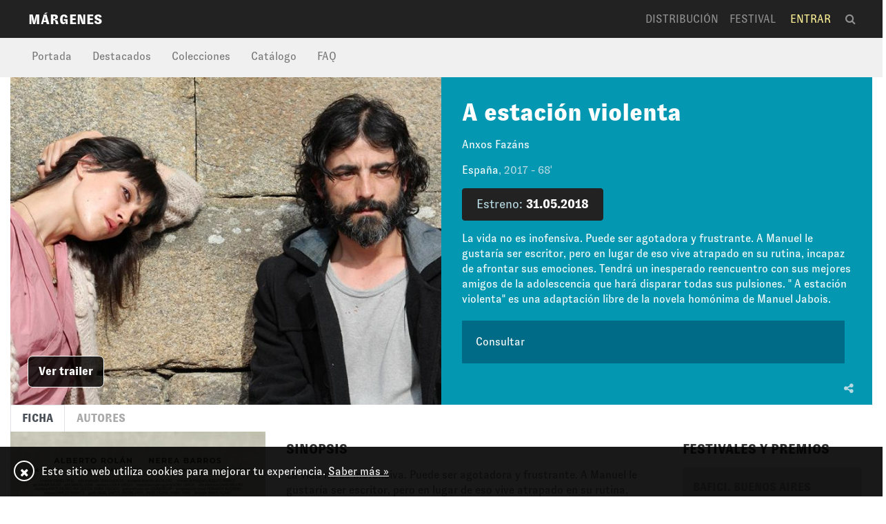

--- FILE ---
content_type: text/html;charset=utf-8
request_url: https://www.margenes.org/es/pelicula/5b068db94fdd059879e164ba
body_size: 23556
content:
<!DOCTYPE html> 
<html>
    <head data-cast-api-enabled="true"> 
        
    <meta name="text/html" content="text/html;" http-equiv="content-type" charset="utf-8">
    <meta name="viewport" content="width=device-width, initial-scale=1, shrink-to-fit=no">
    <title>M&#225;rgenes - Festival M&#225;rgenes</title>
<meta name="rights" content="M&#225;rgenes" />
<meta name="title" content="M&#225;rgenes - Festival M&#225;rgenes" />
<meta property="og:url" content="https://www.margenes.org/es/pelicula/5b068db94fdd059879e164ba" />
<meta property="og:title"
content="M&#225;rgenes - Festival M&#225;rgenes" />
<meta property="og:type" content="website" />
<meta property="og:description"
content="M&#225;rgenes - Festival M&#225;rgenes - Cine al margen" />

<meta name="description"
content="M&#225;rgenes - Festival M&#225;rgenes - Cine al margen" />

<meta name="generator" content="Rightmos - Margenes" />

<script type="application/ld+json">
{
  "@context": "http://schema.org",
  "@type": "website",
  "id": "margenes",
  "name": "M&#225;rgenes - Festival M&#225;rgenes",
  "url": "https://www.margenes.org/es/pelicula/5b068db94fdd059879e164ba", 
  "description": "M&#225;rgenes - Festival M&#225;rgenes - Cine al margen",
  "image": [
    ""
   ] 
}
</script>
    <script src="/static/scripts/popper/js/popper.min.js"></script>
	<script src="https://code.jquery.com/jquery-3.5.0.min.js"></script>
	<script src="//cdn.jsdelivr.net/npm/bootstrap@4.6.2/dist/js/bootstrap.min.js"></script>
    <link rel="stylesheet" type="text/css" href="//cdn.jsdelivr.net/npm/bootstrap@4.6.2/dist/css/bootstrap.min.css" />
	<script src="/static/scripts/OwlCarousel2-2.3.4/owl.carousel.min.js"></script> 
	
    <script src="/static/scripts/base.js"></script>
    <link rel="stylesheet" type="text/css" href="/static/fonts/font-awesome-4.7.0/css/font-awesome.min.css?version=x" />
    <link rel="stylesheet" type="text/css" href="/static/scripts/OwlCarousel2-2.3.4/assets/owl.carousel.min.css" />
    <link rel="icon" type="image/png" href="/static/images/favicon.ico"/>
    
      
    <link rel="stylesheet" type="text/css" href="/static/css/style4.css?version=5" />   

    </head>
    <body class="bg-grey">
        
<nav id="main-menu" class="navbar fixed-top navbar-expand-lg nav-inverse navbar-dark nav-bg-dark"
role="navigation">
	<div class="container">
		
			
				
				<a class="navbar-brand" href="https://www.margenes.org/es/"><strong>MÁRGENES</strong></a>
				<button class="navbar-toggler" type="button" data-toggle="collapse" data-target="#main-navbar-collapse" aria-controls="main-navbar-collapse" aria-expanded="false" aria-label="Toggle navigation">
          <span class="navbar-toggler-icon"></span>
        </button>
					
			

			<div class="collapse navbar-collapse" id="main-navbar-collapse">
				<ul class="navbar-nav ml-auto">
					<li
class="nav-item menu-item ">
						<a class="nav-link"
href="https://www.margenes.org/es/distribucion/">Distribución</a>
					</li>
					<li class="nav-item  menu-item ">
						<a class="nav-link" href="https://www.margenes.org/es/festival/index.html">Festival</a>
					</li> <li class="nav-item menu-item login"><a class="nav-link" href="https://www.margenes.org/es/auth/login">Entrar</a></li>
					<li class="nav-item menu-item search">
					<a href="https://www.margenes.org/es/buscar" class="nav-link"><i class="fa fa-search"></i></a>
					</li>
				</ul>
			</div>
		
	</div>
</nav>        <div id="content" class="page single film">
	<div id="context-menu" ><div class="container">
	<nav class="navbar navbar-expand-lg  navbar-light">
		<ul class="nav mr-auto">
			<li class="nav-item menu-item  "> 
				<a href="/" class="nav-link ">Portada</a>
			</li>
			<li class="nav-item menu-item  "> 
				<a href="/coleccion/destacados" class="nav-link ">Destacados</a>
			</li>
			<li class="nav-item menu-item  "> 
				<a href="/coleccion/" class="nav-link ">Colecciones</a>
			</li>
			<li class="nav-item menu-item  "> 
				<a href="/es/catalogo/" class="nav-link ">Cat&#225;logo</a>
			</li>
			<li class="nav-item menu-item  ">
				<a href="https://www.margenes.org/es/faqs.html" class="nav-link">FAQ</a> 
			</li>
		</ul>
	</nav>
</div></div>

	<div class="first">
		<div class="container">
			<div class="row-content item-list clearfix ">
				<div class="single-item col-xs-12 bg-white">
					<div
class="item-block horizontal full fixed-height clearfix bg-corporate">
						<div id="item_img" class="item-img col-lg-6"
style="background-image: url(https://www.margenes.org/rest/api/image/5b0692d24fdd059879e164d5?a_tk=eyJhbGciOiJBMTI4S1ciLCJlbmMiOiJBMTI4Q0JDLUhTMjU2In0.z53n_cP8MvANoSEdRxidYoa_TrVKnbWvcSjuJYevMgRDjQl3zjAGUQ.WUpJH53dO7GoybPK8x48lg.NujvSqS53KSUtAtLzRcEz8EUyJaB881WoPb_dRqoHYI.hHsbhWHUiR6e5kuLp7GkKQ&amp;dimensions=800x600">
							<button
class="btn btn-default btn-play icon-left rounded-medium clearfix see-trailer"
type="button">
								<div class="btn-text pull-left">
									<strong>Ver trailer</strong>
								</div>
							</button>
						</div>

						<div id="item_video" class="item-video col-lg-6"
style="display: none">
							<video id="player"
class="video-js vjs-default-skin vjs-16-9 vjs-big-play-centered"
crossorigin="anonymous"></video>
						</div>
						<div class="item-content col-lg-6">
							<div class="item-data">
								<div class="data title">
									<a href="#"><h2>
											<strong>A estaci&#243;n violenta</strong>
										</h2></a>
								</div>
								<div class="data author">
									<a href="#">Anxos Faz&#225;ns</a>
								</div>
								<div class="data extra-data"
>
									<a>Espa&#241;a</a>, 2017 -
									68'
								</div>
								<div class="data extra-data"
>									
									<div class="premiere-date rounded-small"> Estreno: <span class="date"><strong>31.05.2018</strong></span></div>
								</div>
								<div class=" clearfix">									
									<div class="pricing pull-left description">
										La vida no es inofensiva. Puede ser agotadora y frustrante. A Manuel le gustaría ser escritor, pero en lugar de eso vive atrapado en su rutina, incapaz de afrontar sus emociones. Tendrá un inesperado reencuentro con sus mejores amigos de la adolescencia que hará disparar todas sus pulsiones. " A estación violenta" es una adaptación libre de la novela homónima de Manuel Jabois.
									</div>
								</div>
								
<div class="watchnow clearfix"
>
	<div class="pricing pull-left">Consultar</div>
</div>


								
							</div>
							<div class="item-footer clearfix">
								<div class="data pull-left">
								</div>
								<div class="actions pull-right">
								
									<a href="#" class="share bg-corporate" data-placement="top" data-toggle="popover" data-popover-content="#page_5b068db94fdd059879e164ba" ><i class="fa fa-share-alt" title="Compartir"></i></a>



<div id="page_5b068db94fdd059879e164ba" style="display:none;">
    <div class="popover-heading">Compartir</div>
    <div class="popover-body">
    <div class="share-buttons ">
	<a href="https://www.facebook.com/sharer.php?display=page&u=http://www.margenes.org/es/pelicula/5b068db94fdd059879e164ba&redirect_uri=http://www.margenes.org/es/pelicula/5b068db94fdd059879e164ba" target="blank" title="Compartir en Facebook"><i class="fa fa-facebook">
	</i></a>
	&nbsp;
	<a href="https://twitter.com/intent/tweet?url=http://www.margenes.org/es/pelicula/5b068db94fdd059879e164ba&text=A estaci&#243;n violenta&via=www.margenes.org" target="blank" title="Compartir en Twitter"><i class="fa fa-twitter"></i></a>
	&nbsp;
	<a href="http://pinterest.com/pin/create/button/?url=http://www.margenes.org/es/pelicula/5b068db94fdd059879e164ba&description=A estaci&#243;n violenta" target="blank" title="Compartir en Pinterest"><i class="fa fa-pinterest"></i></a>
	&nbsp;
	<a href="mailto:?subject=A estaci&#243;n violenta&body=http://www.margenes.org/es/pelicula/5b068db94fdd059879e164ba" target="blank" title="Compartir por correo electr&#243;nico"><i class="fa fa-envelope"></i></a>
	
	
	</div> </div>
</div>



<script>

$(function(){
    
    $("[data-toggle=popover]").popover({
        html : true,
        content: function() {
        	
            var content = $(this).attr("data-popover-content");
            return $(content).children(".popover-body").html();
        },
        title: function() {
            var title = $(this).attr("data-popover-content");
            return $(title).children(".popover-heading").html();
        }
    });
    
});

</script>	
									

	
								
								</div>
							</div>
						</div>
					</div>
				</div>
			</div>
		</div>
	
	</div>
	
<div class="tab-wrapper">
	<div class="container">
		<div class="tabs ">
			<ul class="nav nav-tabs">
				<li class="nav-item"><a href="#dossier" class="nav-link active" data-toggle="tab"><strong>Ficha</strong></a></li>
				<li class="nav-item"><a href="#author" class="nav-link" data-toggle="tab"><strong>Autores</strong></a></li>
			</ul>
		</div>
	</div>
</div>
<div class="tab-content ">
	<div id="dossier" class="tab-pane fade show active">
		<div class="container">
			<div class="bg-white">

				<div class="row">
					<div class="col-md-9">
						<div class="row p-0">
							<div class="info-block col-lg-5">
								<img class="img-fluid" src="https://www.margenes.org/rest/api/image/0a894768a9e44fd49e333d23685eae29?a_tk=eyJhbGciOiJBMTI4S1ciLCJlbmMiOiJBMTI4Q0JDLUhTMjU2In0.XU-RqF8vLLoLs5vt0luMDljKKAIBpKMZNaciS85BjIFKU8l9iGzPBg.50jVDGdcwI0LJw9cUxHYSg.rxUL7Xva3VaLDQqzJNk2NrBHhVrKWIXi3JOoU56TGawKbg-mhoV7bDHNgp-xVqay.IjD76Tvygpj1ELswl6Ykfg&amp;dimensions=600x800" alt="" />
							</div>
							<div class="info-block col-lg-7">
								<div class="info-block">
									<div class="block-header">
										<div class="title">
											<h4>
												<strong>Sinopsis</strong>
											</h4>
										</div>
									</div>
									<div class="block-content text  user-content">La vida no es inofensiva. Puede ser agotadora y frustrante. A Manuel le gustaría ser escritor, pero en lugar de eso vive atrapado en su rutina, incapaz de afrontar sus emociones. Tendrá un inesperado reencuentro con sus mejores amigos de la adolescencia que hará disparar todas sus pulsiones. " A estación violenta" es una adaptación libre de la novela homónima de Manuel Jabois.
<div>
 <br>
</div></div>
								</div>

								<div class="info-block data-sheet">
									<!-- Init Credits -->
									<div class="block-header">
										<div class="title">
											<h4>
												<strong>Ficha técnica</strong>
											</h4>
										</div>
									</div>
									<div class="block-content list">
										
										<div class="data clearfix">
											<span class="data-label">Estreno:</span>
											<span class="date">31.05.2018</span>
										</div>
										<div class="data clearfix">
											<span class="data-label ">Direcci&#243;n:</span>
											<span class="data-value data-value-multiple">
												<span>Anxos Faz&#225;ns</span>
											</span>
										</div>
										<div class="data clearfix">
											<span class="data-label">Guion:</span>
											<span class="data-value  data-value-multiple">
												<span>Anxos Faz&#225;ns</span>
												<span>&#193;ngel Santos </span>
												<span>Xacobe Casas</span>
												<span>Daniel Froiz</span>
											</span>
										</div>
										<div class="data clearfix">
											<span class="data-label">Producci&#243;n:</span>
											<span class="data-value  data-value-multiple">
												<span>Daniel Froiz</span>
											</span>
										</div>
										<div class="data clearfix">
											<span class="data-label">Edici&#243;n:</span>
											<span class="data-value  data-value-multiple">
												<span>Anxos Faz&#225;ns</span>
												<span>iria silvosa</span>
												<span>Diana Toucedo</span>
											</span>
										</div>
										<div class="data clearfix">
											<span class="data-label">Fotograf&#237;a:</span>
											<span class="data-value  data-value-multiple">
												<span>Alberte Branco</span>
											</span>
										</div>
										<div class="data clearfix">
											<span class="data-label">Reparto:</span>
											<span class="data-value  data-value-multiple">
												<span> Xiana Arias</span>
												<span> Xos&#233; Barato</span>
												<span> Nerea Barros</span>
												<span> Laura Lamontagne</span>
												<span>Alberto Rol&#225;n</span>
											</span>
										</div>


									</div>
								</div>

							</div>
						</div>
					</div>
					<div class="col-md-3">
						<div class="info-block col-md-12">
							<div class="block-header">
								<div class="title">
									<h4>
										<strong>Festivales y Premios</strong>
									</h4>
								</div>
							</div>
														<div class="block-content">
								<div class="award rounded-small clearfix">
																		<div class="data pull-left">
										<div class="award-title">
											<strong> </strong><strong>BAFICI. Buenos Aires Festival Internacional de Cine Independiente  </strong> <span>&nbsp;2018</span>
										</div>
									</div>
								</div>
								<div class="award rounded-small clearfix">
																		<div class="data pull-left">
										<div class="award-title">
											<strong> </strong><strong>Festival de Cine Europeo de Sevilla </strong> <span>&nbsp;2018</span>
										</div>
									</div>
								</div>
								<div class="award rounded-small clearfix">
																		<div class="data pull-left">
										<div class="award-title">
											<strong> </strong><strong>D'A Film Festival de Barcelona  </strong> <span>&nbsp;2018</span>
										</div>
									</div>
								</div>
							</div>
						</div>
					</div>
				</div>
			</div>
		</div>

	</div>
	<div id="author" class="tab-pane fade">
		<div class="container">
			<div class="bg-white">
				<div class="item-list clearfix">
					<div class="item single-item author-data">
						<img class="img-thumbnail" src="https://www.margenes.org/rest/api/image/5b068b674fdd059879e164b2?a_tk=eyJhbGciOiJBMTI4S1ciLCJlbmMiOiJBMTI4Q0JDLUhTMjU2In0.P__yBOLf3fn690MyDbzlIqXoy2hRlxaL15orzIdN3YSpjobgxAnURQ.1CckHmtYDyel_2DhucYNng.O0IZf24I4DhPl5GERa_hkxwvmIeOf40WgeakadkOVzY.YmQwK0VjxkrZbABmdy8bXA">
						<div class="item-data">
							<div class="data title">
								<h2>Anxos Faz&#225;ns</h2>
							</div>
							<div class="data text  user-content">(Pontevedra, 1992). Graduada en Comunicación Audiovisual por la UVigo, posteriormente estudia el Máster de Dirección de Cine en ESCAC. Durante su aprendizaje desarrolla la webserie “Fame”, ganadora del Premio a Mejor Webserie en Lengua Gallega en el Festival de Contenidos Digitales Carballo Interplay 2015 y finalista de los Premios Mestre Mateo 2015. Formó parte del equipo de dirección de “Las Altas Presiones”, de Ángel Santos. realización de los cortometrajes. Ha dirigido los cortometrajes “Direcciones” y “Nacer en Septiembre”, realizados con la ESCAC y ambos estrenados en el Festival de Cans. Más tarde llegará el cortometraje “Area” actualmente en su fase de distribución (Festival de Cans, Taratsa IFF, Zinebi).<br><br>Anxos combina su trabajo como directora con el de ayudante de dirección y script en diferentes proyectos como “Blue Rai”, de Pedro B. Abreu, o “Lurna”, de Nani Matos. “A Estación Violenta”, una adaptación de la novela homónima de Manuel Jabois, es su primer largometraje como directora y guionista.</div>
						</div>
						<div class="item-footer clearfix">
							<div class="actions pull-right"></div>
						</div>
					</div>
				</div>
			</div>
		</div>



	</div>
</div>



<div class="row">
	<div class="container"></div>
</div>

</div>
		<div class=" bg-corporate">
<div id="newsletter" class=" text-center container">
	<form action="https://margenes.us6.list-manage.com/subscribe/post?u=597b3e2f3f2bc86475bf2c16d&amp;id=bce4e56b8f" method="post" target="_blank">

		<section class="container">
			<div class=" align-items-md-center row">
				<div class="newsletter-block col-md-12">
					<div class="newsletter-header">
						<div class="title">
							<h2>Suscríbete al newsletter</h2>
						</div>
					</div>
					<div class="text">Recibirás en tu correo todos los estrenos y noticias</div>
					<div class="newsletter-form">
						<div class="form-fields" style="width: 100%;">
							<input type="email" class="form-control" name="EMAIL" placeholder="Tu Email...">
						</div>
						<input type="hidden" name="b_597b3e2f3f2bc86475bf2c16d_bce4e56b8f" tabindex="-1" value="">
						<div class="checkbox">
							<label> <input type="checkbox" name="checkCondition" value=""> <span class="checkbox-text">Por favor, lee nuestra <a target="_blank" href="https://www.margenes.org/politica-de-privacidad.html" title="Privacy Policy" style="text-decoration: underline;">política de privacidad</a>. Al hacer clic aceptas que te enviemos nuestro newsletter</span>
							</label>
						</div>
						<button type="submit" class="btn btn-default bg-corporate">suscribirme</button>


					</div>
				</div>

			</div>
		</section>

	</form>
</div>
</div>
		<div class="bg-black"><div id="corporate" class="bg-dark-grey">
	<div class="container">
		<div class="row">
			<div class="corporate-block col-md-6 col-xs-12">
				<div class="row">
					<div class="row-header col-md-12">
						<div class="title">
							<h2>Sobre márgenes</h2>
						</div>
						<div class="text">
						Márgenes es un espacio de exhibición y distribución de cine independiente y de marcado carácter autoral e innovador. Un proyecto poliédrico que incluye el Festival Internacional de Cine de Madrid, el laboratorio de desarrollo MÁRGENES/WORK, la distribuidora Márgenes Distribución y nuestra plataforma VOD.</div>
						<a href="mailto:info@margenes.org" class="btn btn-primary">saber más</a>
					</div>
				</div>
			</div>
			<div class="corporate-block contact-block col-md-6 col-xs-12">
				<div class="row">
					<div class="title col-md-12">
						<h2>Contáctanos</h2>
					</div>
					<div class="corp-data col-md-6">
						<h4>España</h4>
						<div class="data">Plaza de Callao, 1 - 28013 Madrid</div>
						<div class="data">+34 915 238 295</div>
						<div class="data">
							<a href="mailto:info@margenes.org">info@margenes.org</a>
						</div>
						<div class="data">
							<a href="mailto:annamaria@margenes.org">annamaria@margenes.org</a>
						</div>
						<div class="data">
							<a href="mailto:pablo@margenes.org">pablo@margenes.org</a>
						</div>
					</div>
					<div class="corp-data col-md-6">
					</div>
				</div>
			</div>
		</div>
	</div>
</div>
<div id="footer" class="bg-black container">
	<div class="row">
		<div class="footer-block col-md-6">
			<div class="footer-top">
				<a href="#" class="footer-brand"><img src="/static/images/nAlf84Qg.png" class="footer-brand-image" height="auto" border="0" /></a>
				<span class="social-networks">
					<a class="network facebook " href="https://www.facebook.com/margenescine/" title="Síguenos en Facebook"><i class="fa fa-facebook"></i></a> <a class="network twitter "
href="https://twitter.com/MargenesOnline" title="Síguenos en Twitter"><i class="fa fa-twitter"></i></a> <a class="network vimeo " href="https://vimeo.com/margenescine" title="Síguenos en Vimeo"><i
class="fa fa-vimeo"></i></a> <a class="network youtube " href="https://www.youtube.com/user/festivalmargenes?feature=watch" title="Síguenos en Youtube"><i class="fa fa-youtube-play"></i></a> <a
class="network instagram " href="https://www.instagram.com/margenes_cine/" title="Síguenos en Instagram"><i class="fa fa-instagram"></i></a>
				</span>
			</div>
			<div class="text">
				©2021 Márgenes / <a href="https://www.margenes.org/es/uso-de-cookies.html">Uso de cookies</a> / <a href="https://www.margenes.org/es/politica-de-privacidad.html">Aviso legal y Política de privacidad</a>
				 / <a href="https://www.margenes.org/es/transparencia.html">Transparencia</a>
			</div>
		</div>
		<div class="footer-block col-md-6">
			<div class="row">
				<div class="logo col-md-6">
					<div class="logo-label">ORGANIZA</div>
					<div class="logo-img">
						<a href="http://www.river-lab.com/" title="River Lab"><img src="/static/images/RIVERLAB_logo.png" width="auto" height="60" border="0" /></a>
					</div>
					<div class="logo-description">Productora de eventos culturales y distribución cinematográfica</div>
				</div>
				<div class="logo col-md-6">
					<div class="logo-label">&nbsp;</div>
					<div class="logo-img">
						<a href="http://www.cineenruta.com/" title="Cine en Ruta"><img src="/static/images/CineEnRuta_bn.png" width="auto" height="60" border="0" /></a>
					</div>
					<div class="logo-description">Red alternativa de exhibición</div>
				</div>
			</div>

		</div>
	</div>
	<script>
  (function(i,s,o,g,r,a,m){i['GoogleAnalyticsObject']=r;i[r]=i[r]||function(){
  (i[r].q=i[r].q||[]).push(arguments)},i[r].l=1*new Date();a=s.createElement(o),
  m=s.getElementsByTagName(o)[0];a.async=1;a.src=g;m.parentNode.insertBefore(a,m)
  })(window,document,'script','https://www.google-analytics.com/analytics.js','ga');

  ga('create', 'UA-37172358-2', 'auto');
  ga('send', 'pageview');

</script>
</div></div>
		<div id="injection_script">
	<link rel="stylesheet" href="/static/scripts/video/video-js.css" />
	<script src="https://vjs.zencdn.net/5.19.2/video.min.js"></script>

	<script src="/static/scripts/video/videojs-brand.min.js"></script>
	<script src="https://cdnjs.cloudflare.com/ajax/libs/videojs-youtube/2.4.0/Youtube.min.js"></script>


	<script>
		
			var player = videojs('player', {
				preload: "none",
				controls : true,				
				techOrder: ['html5','youtube'],
				vimeo : {
					"ytControls" : 2
				}
			});
			player.brand({
				image: "/static/scripts/video/m.png",
				title : "márgenes",
				destination : "http://www.margenes.org",
				destinationTarget : "_top"
			});
			player.src({src : "https://youtube.com/watch?v=watch?v=bZyoaXLNXH8", type : 'video/youtube'});
			
			player.preload("none"); 
			
		</script>
	<script>
			$(document).ready(function(){
    		$(".see-trailer").click(function(e){
    			$("#item_img").css("display","none");
    			$("#item_video").css("display","block");
        		player.play();
    			e.preventDefault();
    		});    
			});
	</script>
</div>
		
<div class="cookies">
	<div class="btn-close pull-left" >
		<a id="setCookies" href="#" ><i class="fa fa-times"></i></a>
	</div>
	<div class="text pull-left">
		Este sitio web utiliza cookies para mejorar tu experiencia. <a
href="https://www.margenes.org/es/uso-de-cookies.html">Saber más »</a>
	</div>
	<script type="text/javascript" src="//cdnjs.cloudflare.com/ajax/libs/jquery-cookie/1.4.1/jquery.cookie.min.js"></script>
	<script>
		$(document).ready(function(){
			$("#setCookies").click(function(e){
    			$(".cookies").css("display","none");    		
    			e.preventDefault();
    		}); 
			if ($.cookie('cookiesDirective') == null ) {
		    	$.cookie('cookiesDirective', 'margenesAccepted', { expires: 365 });
		    }
		});
		 
	</script>
</div>


		
    </body>
</html>

--- FILE ---
content_type: text/css
request_url: https://www.margenes.org/static/css/style4.css?version=5
body_size: 64527
content:

/* ++++++++++++++++++++++++++++++ FONTS ++++++++++++++++++++++++++++++ */


/* ++++++++++++++++++++++++++++++ FONTS ++++++++++++++++++++++++++++++ */

@font-face { font-family:'GT-Zirkon';
    src: url('../fonts/GTZirkon/GT-Zirkon-Regular.woff2') format('woff2'),
         url('../fonts/GTZirkon/GT-Zirkon-Regular.woff') format('woff'),
         url('../fonts/GTZirkon/GT-Zirkon-Regular.ttf') format('truetype');
    font-weight:400; font-style:normal; }
@font-face { font-family:'GT-Zirkon-bold';
    src: url('../fonts/GTZirkon/GT-Zirkon-Black.woff2') format('woff2'),
         url('../fonts/GTZirkon/GT-Zirkon-Black.woff') format('woff'),
         url('../fonts/GTZirkon/GT-Zirkon-Black.ttf') format('truetype');
    font-weight:400; font-style:normal; }

/* ++++++++++++++++++++++++++++++ COMMON ++++++++++++++++++++++++++++++ */


/* ++++++++++++++++++++++++++++++ COMMON ++++++++++++++++++++++++++++++ */

body { overflow-x:hidden; font-family:'GT-Zirkon', Arial, Helvetica, sans-serif; font-size:16px; line-height:22px; color:#777; height:100vh;}
a, a:link, a:visited, a:active, a img { text-decoration:none; color:#0397b1; }
a, a:link, a:visited, a:active, a img, .btn, .smooth { -webkit-transition:all 0.2s linear; -moz-transition:all 0.2s linear; -o-transition:all 0.2s linear; transition:all 0.2s linear; }
a:hover { text-decoration:none; color:#006b86; cursor:pointer; }
a:focus { outline:none; }
a:hover img { opacity:0.6; filter:alpha(opacity=60); }
strong { font-family:'GT-Zirkon-bold', Arial, Helvetica, sans-serif; font-weight:normal; }
ul, ol { list-style:none; margin:0; padding:0; }
p { margin:0; }
.h1, .h2, .h3, .h4, .h5, h1, h2, h3, h4, h5 { margin:0; color:#333; }
.h3, h3 { font-size:19px; }
.h4, h4, .h5, h5 { font-size:19px; }
.h4, h4 { text-transform:uppercase; }
h1, h2 {font-family:'GT-Zirkon-bold', Arial, Helvetica, sans-serif; font-weight:normal; }
section {
	padding:10px;
	max-width:100%;
	overflow:hidden;
}
img {
	max-width:100% !important;
/* 	height:auto; */
	overflow:hidden;
}
.clearfix:before, .clearfix:after { content:" "; display:table; }
.clearfix:after { clear:both; }
.clearfix { *zoom:1; }

#main-menu {
/* 	position:relative; */
height:55px;
}
#main-menu > div {
	position:relative;
}

.ellipsis { overflow:hidden; white-space:nowrap; text-overflow:ellipsis; text-align:left; }
.rounded-small { border-radius:4px; -ms-border-radius:4px; -moz-border-radius:4px; -webkit-border-radius:4px; -khtml-border-radius:4px; }
.rounded-medium { border-radius:7px; -ms-border-radius:7px; -moz-border-radius:7px; -webkit-border-radius:7px; -khtml-border-radius:7px; }

.bg-corporate { background-color:#0397b1; }
.bg-dark-grey { background-color:#282828; }
.bg-black { background-color:#000; }

.sidebar { padding:0; max-width:500px; margin:0 auto; }
.img-fluid {
    width: 100%;
}
.share-buttons {	
	margin-right:20px;
}
.share-buttons .fa {
	font-size:20px;
	margin:12px;
}
.row-header {
	padding-bottom:10px;
	padding-left:10px;
}
.row-header > .page-title h2 {
    padding: 15px;
/*     border-bottom: 1px solid #f0f0f0; */
}

.row .row-header .subtitle { margin-top:5px; margin-left:15px; margin-right:15px; }
.row .row-header .title.more { width:calc(100% - 105px); }
.row .row-header .actions { width:105px; }
.row .row-content { clear:both; }
.row .row-content.item-list { flex-wrap:wrap; padding:5px 5px; }

.sidebar .item { margin:0 -10px; }
.sidebar .photo-gallery .block-content { margin:0 -5px; }
.sidebar .photo-gallery .img { padding:0 5px 10px; }

.btn i, .btn span { vertical-align:middle; }
.btn i.fa-plus { margin-top:4px; }
.btn.icon-left i { margin-right:5px; }
.btn.icon-right i { margin-left:5px; }
.btn.full { width:100%; }
.btn-primary, a.btn-primary { background-color:#0397b1; border-color:#0397b1; color:#FFF; }
.btn-primary:hover, .btn-primary:focus { background-color:#006b86; border-color:#006b86; }
.btn-primary.active, .btn-primary:active,
.btn-primary.active.focus, .btn-primary.active:focus, .btn-primary.active:hover, .btn-primary:active:hover, .btn-primary.focus:active, .btn-primary:active:focus,
.open > .dropdown-toggle.btn, .open > .dropdown-toggle.btn.focus, .open > .dropdown-toggle.btn:focus, .open > .dropdown-toggle.btn:hover { background-color:#0397b1; border-color:#0397b1; color:#FFF; }
.btn-secondary { background-color:#EFEFEF; border-color:#EFEFEF; color:#AAA; }
.btn-secondary:hover, .btn-secondary:focus { background-color:#006b86; border-color:#006b86; color:#FFF; }
.btn-default {  border-color:#FFF; color:#FFF; }
.btn-default:hover, .btn-default:focus { background-color:#006b86; border-color:#006b86; color:#FFF; }
.btn-link { padding-left:0; padding-right:0; color:#0397b1; }
.btn-link i { font-size:8px; }
.btn-link:hover, .btn-link:focus { text-decoration:none; color:#006b86; }

.img-responsive { }
.img .caption { padding:10px 0; border-bottom:1px dotted #DDD; font-size:14px; line-height:1.2; color:#AAA; }
.img .caption .caption-icon { width:20px; padding-top:1px; color:#CCC; }
.img .caption .caption-text { width:calc(100% - 20px); }
.text { line-height:1.4em; }
.text p { margin-bottom:20px; }
.separator { display:block; width:100%; height:2px; background-color:#FFF; border-top:1px solid #D3D3D3; }
.toolbar { margin-bottom:15px; }

.share-bar { margin:30px 0 15px; border-top:1px dotted #DDD; border-bottom:1px dotted #DDD; color:#AAA; }
.share-bar .info { padding:9px 0; font-weight:bold;}
.share-bar .share-buttons { padding:7px 0; }
.share-bar .share-buttons a { display:inline-block; width:35px; padding:5px; text-align:center; color:#FFF; margin-left:2px; }
.share-bar .share-buttons a:first-child { margin-left:0; }
.share-bar .share-buttons a:hover { background-color:#0397b1; }

a.show-more { display:block; padding:20px; background-color:#dcdcdc; text-align:center; color:#AAA; }
a.show-more .text { font-size: 20px; padding-top: 8px; }
a.show-more i { font-size: 45px; }
a.show-more:hover { background-color:#0397b1; color:#FFF; }

.table-responsive { border:none!important; }
.table .icon { text-align:center; }
.table .icon .fa { line-height:1.4!important; }
.table .icon a { color:#999; }
.table .icon a:hover { color:#0397b1; }

.award { max-width:600px; background-color:#DDD; padding:15px; margin-bottom:10px; color:#999; }
.award .laurel { width:40px; margin-right:10px; }
.award .data { width:calc(100% - 50px); padding-top:3px; }
.award .award-title { text-transform:uppercase; margin-bottom:5px; }

.watchnow { background-color:#006b86; margin-top:20px; margin-right:10px; }
.watchnow .pricing { width:calc(100% - 200px); padding:20px; }
.watchnow .price { font-size:55px; line-height:45px; margin-bottom:4px; }
.watchnow .price.disabled { color:#0397b1; }
.watchnow .currency { font-size:30px; line-height:20px; }
.watchnow .watchnow-btn { display:block; position:relative; left:5px; top:5px; -ms-transform:rotate(3deg); -webkit-transform:rotate(3deg); transform:rotate(3deg); -webkit-backface-visibility:hidden; -webkit-transform-style:preserve-3d; border:1px solid transparent; font-size:14px;}
.watchnow .watchnow-btn:hover { -ms-transform:rotate(2deg); -webkit-transform:rotate(2deg); transform:rotate(2deg); }
.watchnow .watchnow-btn .action { position:relative; display:block; background-color:#aed81c; width:198px; padding:7px 23px; color:#FFF; }
.watchnow .watchnow-btn a.action:hover { color:#006b86; }
.watchnow .watchnow-btn .icon { width:55px; font-size:60px; }
.watchnow .watchnow-btn .txt { width:calc(100% - 55px); padding:7px; font-size:27px; line-height:23px; }
.watchnow .watchnow-btn .action .circles { width:0; height:0; overflow:visible; }
.watchnow .watchnow-btn .action .circle { display:block; width:20px; height:20px; position:absolute; top:50%; left:-10px; margin-top:-10px; background-color:#006b86; z-index:5; text-align:center; border-radius:50%; -ms-border-radius:50%; -moz-border-radius:50%; -webkit-border-radius:50%; -khtml-border-radius:50%; }
.watchnow .watchnow-btn .action .circle.right { right:-10px; left:inherit; background-color:#0397b1; }
.watchnow .watchnow-btn.buynow { -ms-transform:rotate(-2deg); -webkit-transform:rotate(-2deg); transform:rotate(-2deg);}
.watchnow .watchnow-btn.buynow .action { background-color:#ffa500; padding-top:5px; padding-bottom:10px; }
.watchnow .watchnow-btn.buynow .icon { width:25px; font-size:25px; padding-top:5px; }
.watchnow .watchnow-btn.buynow .txt { width:calc(100% - 25px); padding-left:3px; font-size:25px; }
.watchnow .watchnow-btn.buynow #paypal-button-container { clear:both; }
.watchnow .watchnow-btn.login { -ms-transform:rotate(-3deg); -webkit-transform:rotate(-3deg); transform:rotate(-3deg); }
.watchnow .watchnow-btn.login:hover { -ms-transform:rotate(0deg); -webkit-transform:rotate(0deg); transform:rotate(0deg); }
.watchnow .watchnow-btn.login .action { background-color:#ffc200; }
.watchnow .watchnow-btn.login .icon { width:50px; font-size:50px; padding-top:5px; }
.watchnow .watchnow-btn.login .txt { width:calc(100% - 50px); }
.watchnow .feat-message { clear:both; display:block; background-color:#222; padding:10px 20px; line-height:1.42857; }
.watchnow .feat-message i { margin-right:7px; }

.premiere-date { display:inline-block; border:1px solid #222; background-color:#222; padding:10px 20px; font-size:18px; line-height:1.42857; text-align:center; }
.premiere-date .date { color:#FFF; }

.cookies { position:fixed; bottom:0; right:0; width:100%; padding:20px; background-color:#ff8200; background-color:rgba(0,0,0,0.9); color:#FFF; z-index:10; height:10vh;}
.cookies a { color:#FFF;  text-decoration:underline;}
.cookies .text { padding-top:5px; width:calc(100% - 40px); }
.cookies .btn-close a { display:block; width:30px; height:30px; padding:5px 7px; margin-right:10px; border:2px solid #FFF; text-decoration:none; border-radius:50%; -ms-border-radius:50%; -moz-border-radius:50%; -webkit-border-radius:50%; -khtml-border-radius:50%; }

.social-networks .network { background-color:#282828; padding:7px; border-right:1px solid #000; color:#FFF; font-size:16px; }
.social-networks .network:first-child { border-radius:5px 0 0 5px; -ms-border-radius:5px 0 0 5px; -moz-border-radius:5px 0 0 5px; -webkit-border-radius:5px 0 0 5px; -khtml-border-radius:5px 0 0 5px; }
.social-networks .network:last-child { border-right:none; border-radius:0 5px 5px 0; -ms-border-radius:0 5px 5px 0; -moz-border-radius:0 5px 5px 0; -webkit-border-radius:0 5px 5px 0; -khtml-border-radius:0 5px 5px 0; }
.social-networks .network:hover { background-color:#0397b1; }

form {
	padding-top:25px;
	padding-right:15px;
	padding-left:15px;
	padding-bottom:25px;
}
#header-search {
	padding-top:0px;
	padding-bottom:0px;
}
.nav-tabs { border-bottom:none; }
.nav-tabs > li { float:none; display:inline-block; }
.nav-tabs > li > a { color:#AAA; text-transform:uppercase; border-radius:5px 5px 0 0; -ms-border-radius:5px 5px 0 0; -moz-border-radius:5px 5px 0 0; -webkit-border-radius:5px 5px 0 0; -khtml-border-radius:5px 5px 0 0; }
.nav-tabs > li > a:hover { background-color:#CCC; border-color:#CCC; border-bottom:none; color:#FFF; }
.nav-tabs > li.active > a, .nav-tabs > li.active > a:focus, .nav-tabs > li.active > a:hover { background-color:#EFEFEF; border-color:#EFEFEF; color:#555; }
.nav-tabs .nav-link {
    border: 1px solid transparent;
    border-top-left-radius: 0rem;
    border-top-right-radius: 0rem;
}

.tabs-menu.responsive { display:none; margin-bottom:15px; }
.tabs-menu.responsive a { display:block; padding:10px 15px; background-color:#EFEFEF; text-transform:uppercase; line-height:1.4; color:#555; }
.tabs-menu.responsive a:hover { background-color:#0397b1; color:#FFF; }
.tabs-menu.responsive i { line-height:inherit; }
.tabs-menu.responsive .submenu { position:absolute; z-index:2; width:100%; -webkit-box-shadow:0px 7px 7px rgba(0,0,0,0.3); -moz-box-shadow:0px 7px 7px rgba(0,0,0,0.3); box-shadow:0px 7px 7px rgba(0,0,0,0.3); }
.tabs-menu.responsive .submenu a { color:#AAA; }
.tabs-menu.responsive .submenu a:hover { color:#FFF; }

/* ++++++++++++++++++++++++++++++ FORMS ++++++++++++++++++++++++++++++ */

.field { float:left; width:100%; margin-bottom:25px; padding:0 5px; }
.field.half { width:50%; }
.field.last { margin-bottom:10px; }
.field label { width:100%; text-transform:uppercase; font-size:0.933em; color:#AAA; margin-bottom:8px; }
.field label strong { width:100%; text-transform:uppercase; font-weight:500; color:#AAA; margin-bottom:8px; }

.field button strong { font-weight:500; }
.field a strong { font-weight:500; }
.field .field-option { padding-top:5px; }
.form-control { border:1px solid #DDD; -webkit-box-shadow:none; -moz-box-shadow:none; box-shadow:none; color:#777; transition:none; }
.form-control:focus { border-color:#0397b1; -webkit-box-shadow:0 1px 1px rgba(0,0,0,0.075) inset, 0 0 8px rgba(3,151,177,0.6); -moz-box-shadow:0 1px 1px rgba(0,0,0,0.075) inset, 0 0 8px rgba(3,151,177,0.6); box-shadow:0 1px 1px rgba(0,0,0,0.075) inset, 0 0 8px rgba(3,151,177,0.6); }

.form-control::-webkit-input-placeholder { color:#CCC; }
.form-control:-moz-placeholder { color:#CCC; }
.form-control::-moz-placeholder { color:#CCC; }
.form-control:-ms-input-placeholder { color:#CCC; }

.bg-corporate .checkbox .cr, .bg-corporate .radio .cr { border:1px solid #b6d9e2; }
.bg-corporate .checkbox .cr .cr-icon, .bg-corporate .radio .cr .cr-icon { color:#FFF; }
.bg-corporate .checkbox .checkbox-text { color:#b6d9e2; }
.nav-bg-dark {background-color:#222;}

.checkbox-list li { padding:6px 0; }
.checkbox-list li .checkbox-text, .checkbox-list li i { vertical-align:middle; }
.checkbox-list li i { margin-right:3px; cursor:pointer; }

.dropdown { padding-bottom:5px; }
.dropdown .btn { background-color:#FFF; border-color:transparent; color:#333; text-align:left; }
.dropdown .btn i { margin-top:4px; font-size:10px; }
.dropdown .btn span { min-width:68px; }
.dropdown.pull-left { padding-right:5px; }
.dropdown.pull-right { padding-left:5px; }
.bg-white .dropdown .btn { border-color:#DDD; }

.dropdown-menu { margin:-2px 0 0!important; }
.dropdown-menu > li > a { padding:7px 14px; }
.dropdown-menu > li > a:focus, .dropdown-menu > li > a:hover { background-color:#0397b1; color:#FFF; }
.dropdown-menu.scrollable-menu { height:auto; max-height:180px; overflow-x:hidden; }

.action-label { padding:6px 5px; line-height:1.42857; border:1px solid transparent; }

.form-message { position:relative; padding:10px; margin-bottom:25px; }
.form-message.error { background-color:#f8e5e5; color:#BB0000; }
.form-message.error:after { top:100%; left:50%; border:solid transparent; content:" "; height:0; width:0; position:absolute; pointer-events:none; border-color:rgba(248, 229, 229, 0); border-top-color:#F8E5E5; border-width:10px; margin-left:-10px; }
.form-message.ok { background-color:#d5f7d5; color:#00BB00; }
.form-message.ok:after { top:100%; left:50%; border:solid transparent; content:" "; height:0; width:0; position:absolute; pointer-events:none; border-color:rgba(213, 247, 213, 0); border-top-color:#d5f7d5; border-width:10px; margin-left:-10px; }

/* ++++++++++++++++++++++++++++++ MENU ++++++++++++++++++++++++++++++ */

.navbar-fixed-top { border:none; }
.navbar-brand { padding:10px 0; }
.navbar-dark .navbar-nav > li > a { color:#888; }
.navbar-dark .navbar-nav > .menu-item > .nav-link { }
.navbar-right { margin-right:0; }
.navbar > .container .navbar-brand, .navbar > .container-fluid .navbar-brand { margin-left:0; }
#main-menu { text-transform:uppercase; }
#main-menu.navbar-dark .navbar-nav > li.active > a { position:relative; background-color:transparent; }
#main-menu.navbar-dark .navbar-nav > li.menu-item.active > a:after,
#main-menu.navbar-dark .navbar-nav > li.active > a:focus, #main-menu.navbar-inverse .navbar-nav > li.active > a:hover { background-color:transparent; }

#main-menu #header-search { position:absolute; display:flex; top:0px; right:0px; width:calc(100% - 190px); background-color: #0397b1; padding:1px; }
#main-menu #header-search .input-group { }



#main-menu #header-search .form-control {  border-color:transparent; color:#FFF; background-color: #0397b1; margin-top:8px;
    background-clip: padding-box;  }

#main-menu #header-search .header-search-input { padding:14px 15px;}
#main-menu #header-search .form-control:focus { -webkit-box-shadow:none; -moz-box-shadow:none; box-shadow:none; }
#main-menu #header-search .form-control, #main-menu #header-search .btn { border-radius:0; -ms-border-radius:0; -moz-border-radius:0; -webkit-border-radius:0; -khtml-border-radius:0; }
#main-menu #header-search .form-control::-webkit-input-placeholder { color:#FFF; }
#main-menu #header-search .form-control:-moz-placeholder { color:#FFF; }
#main-menu #header-search .form-control::-moz-placeholder { color:#FFF; }
#main-menu #header-search .form-control:-ms-input-placeholder { color:#FFF; }
#main-menu #header-search .btn {  padding:12px 6px; border:none; font-size:1.066; margin-bottom:6px; }
#main-menu #header-search .close-search { padding:17px 15px; color:#FFF; font-size:1.066; }
#main-menu #header-search .btn:hover, #main-menu #header-search .close-search:hover { background-color:#006b86; }

#context-menu { border:none; font-size:0; white-space:nowrap; overflow:auto; -webkit-overflow-scrolling:touch; -ms-overflow-style:-ms-autohiding-scrollbar; }
#context-menu {background-color:#f0f0f0;}
#context-menu nav.navbar {
}
#context-menu .alert-number { position:absolute; top:8px; right:-14px; min-width:16px; z-index:10; padding:3px; font-size:11px; line-height:1; text-align:center; background-color:#ff8200; color:#FFF; border-radius:50%; -ms-border-radius:50%; -moz-border-radius:50%; -webkit-border-radius:50%; -khtml-border-radius:50%; }
#context-menu .nav { padding:0 15px; }
#context-menu .nav > li {
    display: inline-block;
    position: relative;
}

#context-menu .nav > li > a { 
/* 	padding:15px 0 12px 0;  */
	margin-right:30px; border-bottom:3px solid transparent; font-size:16px; color:#777; }
#context-menu .nav > li > a:focus, #context-menu .nav > li > a:hover { background-color:transparent; color:#0397b1; }
#context-menu .nav > li.active > a { border-color:#0397b1; color:#0397b1; }
/* #context-menu .nav li.active a:after { content:""; display:inline-block; position:absolute; border:6px solid #FFF; border-color:#0397b1 transparent transparent; left:calc(50% - 6px); bottom:-15px; z-index:1000; } */

/* ++++++++++++++++++++++++++++++ ITEM BLOCK ++++++++++++++++++++++++++++++ */

.item { padding-right:10px; padding-left:10px; margin-bottom:20px; }
.item.single-item { margin-bottom:0; }

.item-block { height:100%; }
.item-block .item-content { padding:25px; }
.item-block .item-data { margin-bottom:30px; }
.item-block .item-data .pretitle { text-transform:uppercase; color:#AAA; }
.item-block .item-data .pretitle i { margin-right:3px; }
.item-block .item-data .data { margin-bottom:15px; }
.item-block .item-data .data .btn { margin-right:3px; }
.item-block .item-img { display:block; text-align:center; background-size:cover; background-position:center center; }
.item-block .item-img .category { width:0; height:0; overflow:visible; position:absolute; top:20px; left:30px; z-index:1; font-size:17px; color:#FFF; text-transform:uppercase; text-shadow:0 0 10px rgba(0, 0, 0, 0.6); }
.item-block .social-networks { margin-top:10px; }
.item-block .item-footer { color:#AAA; }
.item-block .item-footer .actions { position:absolute; bottom:-10px; right:5px; color:#AAA; }
.item-block .item-footer .actions a { float:left; margin-left:8px; color:#BBB; }
.item-block .item-footer .actions a:hover { color:#0397b1; }
.item-block .item-footer .featured { background-color:#0397b1; color:#FFF; font-size:14px; padding:2px 4px; }

.item-block.vertical {background-color:#f0f0f0;}
.item-block.vertical .item-content { padding:15px;  }
.item-block.vertical .item-data { margin-bottom:25px; }
.item-block.vertical .item-data .data { margin-bottom:7px; }
.item-block.vertical .title h2 { margin-bottom:7px; font-size:1em;font-weight: 100; }
.item-block.vertical .title h2 strong {font-size:1em;font-weight: 500; }

.item-block.horizontal { display:flex; clear:both; }
.item-block.horizontal .item-img { min-height:280px; }
.item-block.horizontal .item-img .category { left:20px; }
.item-block.horizontal .item-img .btn-play { display:block; position:absolute; bottom:25px; left:25px; padding:10px 15px; background-color:rgba(0, 0, 0, 0.8); }
.item-block.horizontal .item-img .btn-play .btn-icon { font-size:20px; padding-right:5px; }
.item-block.horizontal .item-img .btn-play .btn-text { font-size:16px; }
.item-block.horizontal .item-img .btn-play:hover, .item-block.horizontal .item-img .btn-play:active { background-color:#0397b1; border-color:#0397b1; color:#FFF; }
.item-block.horizontal .item-video { padding:0; }
.item-block.horizontal.fixed-height .item-data { min-height:250px; }

.item-block.horizontal.full { margin:0; }
.item-block.horizontal.full .item-content { padding:30px; }
.item-block.horizontal.full .title h2 { font-size:35px; }
.item-block.horizontal.full .item-data .actions { position:relative; margin-top:35px; }
.item-block.horizontal.full .item-footer { bottom:30px; right:30px; width:calc(100% - 60px); }

.item-block.bg-corporate, .item-block.bg-corporate .title h2, .item-block.bg-corporate .data a,
.item-block.horizontal.full.banner, .item-block.horizontal.full.banner .title h2, .item-block.horizontal.full.banner .data a  { color:#FFF; }
.item-block.bg-corporate .extra-data, .item-block.bg-corporate .item-footer, .item-block.bg-corporate .item-footer .actions a { color:#b6d9e2; }
.item-block.bg-corporate .item-footer a:hover, .item-block.horizontal.full.banner .item-footer .actions a:hover { color:#FFF; }

.item-block.horizontal.full.banner { position:relative; }
.item-block.horizontal.full.banner .item-img { width:100%; min-height:340px; }
.item-block.horizontal.full.banner .item-content { position:absolute; top:0px; right:0px; width:50%; height:100%; background:rgb(0, 0, 0); background:rgba(0, 0, 0, 0.5); }
.item-block.horizontal.full.banner .extra-data, .item-block.horizontal.full.banner .item-footer, .item-block.horizontal.full.banner .item-footer .actions a { color:#CCC; }

.item-block.collection { position:relative; max-width:600px; }
.item-block.collection .item-img { min-height:250px; }
.item-block.collection .item-content { position:absolute; top:0px; right:0px; width:calc(50% - 10px); min-width:170px; height:100%; padding:40px 15px 15px; color:#FFF; background:rgb(0, 0, 0); background:rgba(0, 0, 0, 0.5); }
.item-block.collection .item-content:hover { background:rgba(0, 0, 0, 1); }
.item-block.collection .title h2 { font-size:22px; color:#FFF; }
.item-block.collection .item-footer { position:absolute; bottom:15px; left:15px; color:#FFF; }
.item-block.collection .item-footer i { margin-right:7px; }
.item-block.collection.mini .item-img { min-height:205px; }
.item-block.collection.mini .item-content { padding:15px; width:50%; min-width:200px; }

.item-block.film  { position:relative; text-shadow:0 0 10px rgba(0, 0, 0, 0.5); background-color:#000; }
.item-block.film .item-img { min-height:220px; }
.item-block.film:hover .item-img { opacity:0.80; filter:alpha(opacity=80); }
.item-block.film .item-content { position:absolute; bottom:0px; width:100%; height:100%; padding:0; color:#FFF; z-index:1; background:rgba(0, 0, 0, 0) linear-gradient(to top, rgba(0, 0, 0, 0.6) 0%, transparent 50%) repeat scroll 0 0; }
.item-block.film .item-data { position:absolute; bottom:0px; width:100%; padding:20px; padding-bottom:5px; margin-bottom:0; padding-right:0px;}
.item-block.film .item-data .data { margin-bottom:0; }
.item-block.film .item-data .title { margin-bottom:5px; width:calc(100% - 15px)}
.item-block.film .item-data .title h2 { color:#FFF; font-size:22px; text-transform:uppercase; }
.item-block.film .item-data .author { width:calc(100% - 20px); }
.item-block.film .film-link { position:absolute; left:0; top:0; width:100%; height:100%; }
.item-block.film .item-footer { position:absolute; right:20px; bottom:20px; width:calc(100% - 40px); }
.item-block.film .item-footer .actions a { color:#DDD; }
.item-block.film .item-footer .actions a:hover { color:#FFF; }
.item-block.film .item-footer .time { color:#FFF; margin-left:8px; }
.data.author.ellipsis:empty {
	height:1.5em !important;
}

.item-block.prensa { height:450px; margin-bottom:10px;}
.item-block.prensa .item-content { padding:20px; }
.item-block.prensa .item-data { margin-bottom:30px; }
.item-block.prensa .item-data .title h2 { font-size:22px; line-height:1.2; margin-bottom:15px; }
.item-block.prensa .item-footer { right:30px; bottom:20px; width:calc(100% - 60px); }

.item-block.review .item-data { margin-bottom:0; }
.item-block.review .item-data .title h2 { font-size:20px; line-height:1.2; }
.item-block.review .item-data .author { margin-bottom:0; }

.item-block.download .item-img { width:80px; min-height:0!important; padding:15px 5px; text-align:center; }
.item-block.download .item-img i { font-size:50px; }
.item-block.download .item-content { width:calc(100% - 80px); padding:20px 20px 20px 0; }
.item-block.download .item-data { margin:0; }
.item-block.download .item-data .title { margin-bottom:5px; }
.item-block.download .item-data .title h2 { font-size:18px; }
.item-block.download .item-data .subtitle { color:#777; }
.item-block.download a { display:block; width:100%; }
.item-block.download a:hover { background-color:#0397b1; color:#FFF; }
.item-block.download a:hover .item-data .title h2, .item-block.download a:hover .item-data .subtitle { color:#FFF; }

.item-block.search-result .item-img + .item-block.search-result .item-content { width:calc(100% - 200px); }
.item-block.search-result .item-content { padding-bottom:10px; width:100%; }
.item-block.search-result .item-data { margin-bottom:0; }

.item-block.nofooter .item-content { padding:20px 20px 10px; }
.item-block.nofooter .item-data { margin-bottom:0; }
.item-block.nofooter .item-data .title h2 { font-size:22px; line-height:1.2; margin-bottom:15px; }

/* ++++++++++++++++++++++++++++++ BLOQUES DE CONTENIDO ++++++++++++++++++++++++++++++ */

.info-block { margin-bottom:35px; overflow:hidden;}
.info-block .block-header .title { margin-bottom:15px; margin-top:15px;}
.info-block .list { border-top:1px solid #D3D3D3; position:relative; }
.info-block .list:after { position:absolute; top:0px; display:block; content:''; border-bottom:1px solid #FFF; width:100%; box-sizing:border-box; -moz-box-sizing:border-box; -webkit-box-sizing:border-box; }
.info-block .list .data { border-bottom:1px solid #FFF; position:relative; padding:10px 0; }
.info-block .list .data:before { position:absolute; bottom:0; display:block; content:''; border-bottom:1px solid #D3D3D3; width:100%; box-sizing:border-box; -moz-box-sizing:border-box; -webkit-box-sizing:border-box; }
.info-block .list .data .data-label { width:90px; color:#AAA; }
.info-block .list .data .data-value { width:calc(100% - 90px); }
.info-block.data-sheet { margin-bottom:0; }

/* ++++++++++++++++++++++++++++++ BUSCADOR ++++++++++++++++++++++++++++++ */

#search-form { padding:30px; }
#search-form .dropdown-menu { width:100%; }
.searching .main-content .item { padding:0; margin-bottom:0px; }
.searching .advanced-search { margin-top:20px; }
.searching .advanced-search .dropdown .btn { width:100%; }
.searching .featured.responsive { display:none; }
.search-result {
	border-bottom:10px solid #f0f0f0;
	margin-bottom:5px;
	padding-bottom:5px;
}
/* ++++++++++++++++++++++++++++++ MODAL ++++++++++++++++++++++++++++++ */

.modal { padding:0!important; }
.modal-backdrop { opacity:0; filter:alpha(opacity=0); transition:opacity .2s; }
.modal-backdrop.in { opacity:.8; filter:alpha(opacity=80); }
.modal-header { border-bottom:none; }
.modal-dialog { width:350px; margin:0 auto; padding:30px 15px 15px; }
.modal-content { border:none; border-radius:0; -ms-border-radius:0; -moz-border-radius:0; -webkit-border-radius:0; -khtml-border-radius:0; }

.logo-small { display:inline-block; vertical-align:text-bottom; padding:10px 7px; margin-right:5px; height:34px; background-color:#333; font-size: 0em; }
.logo-small img { width:20px; height:auto; }
.btn.full { text-transform:uppercase; }

/* ++++++++++++++++++++++++++++++ OWL CAROUSEL ++++++++++++++++++++++++++++++ */

.owl-carousel .owl-stage { display:flex; flex-wrap:wrap; }
.owl-carousel .item { margin-bottom:0; height:100%; }
.owl-carousel .owl-nav { width:0; height:0; overflow:visible;  color:#fff; font-size:1.666em; line-height:1.6em;}
.owl-carousel .owl-nav .owl-next, .owl-carousel .owl-nav .owl-prev { position:absolute; top:50%; right:-5px; width:40px; height:40px; padding:7px; margin-top:-20px; z-index:5; background-color:rgba(0, 0, 0, 0.2); font-size:1.666em; line-height:1.6em; text-align:center; color:#fff; border-radius:50%; -ms-border-radius:50%; -moz-border-radius:50%; -webkit-border-radius:50%; -khtml-border-radius:50%; -webkit-transition:all 0.2s linear; -moz-transition:all 0.2s linear; -o-transition:all 0.2s linear; transition:all 0.2s linear; }
.owl-carousel .owl-nav button.owl-prev { background-color:rgba(0, 0, 0, 0.2);}
.owl-carousel .owl-nav button.owl-next { background-color:rgba(0, 0, 0, 0.2);}
.owl-carousel .owl-nav .owl-prev { left:-5px; }
.owl-carousel .owl-nav .owl-next:hover, .owl-carousel .owl-nav .owl-prev:hover { background-color:#0397b1; }
.owl-carousel .owl-nav .owl-next.disabled, .owl-carousel .owl-nav .owl-prev.disabled { display:none; }

/* ++++++++++++++++++++++++++++++ VIDEO PLAYER ++++++++++++++++++++++++++++++ */

.video-js .vjs-big-play-button { border:none; }
.vjs-brand-container img { margin:7px auto; max-height:15px; }
.video-js.vjs-fluid, .video-js.vjs-16-9, .video-js.vjs-4-3 { height:100%; }
.video-js:hover .vjs-big-play-button, .video-js .vjs-big-play-button:focus { background-color:#0397b1; }

/* ++++++++++++++++++++++++++++++ ABOUT ++++++++++++++++++++++++++++++ */

#about .row-header { padding-left:0; padding-right:0; }

/* ++++++++++++++++++++++++++++++ CORPORATE ++++++++++++++++++++++++++++++ */


#corporate h2 {
	font-size:20px;
	text-transform: uppercase;
	font-weight: bolder;
	color:white;
}
#corporate h4 {
	font-size:17px;
	text-transform: uppercase;
	font-weight: bolder;
	color:white;
}
#corporate { color:#d0d0d0; font-size: 15px; line-height: 15px; padding-top:25px; font-weight:lighter;}
#corporate a {color:white;}
#corporate .col-md-6 {
	padding:10px;
}
#corporate .btn.btn-primary {
	background-color:white;
	color:black;
	margin-top:10px;
	border-radius:15px;
	border-color:white;
	padding:12px 30px;
	text-transform:uppercase;
	font-weight:bolder;
}

/* ++++++++++++++++++++++++++++++ NEWSLETTER ++++++++++++++++++++++++++++++ */

#newsletter.container {
	padding:10px;
	padding-top:5px;
	padding-bottom:35px;
	text-align:center;
	position:relative;
	color:white !important;
	max-width:100%;
	margin:auto;
}
#newsletter h2 {
	margin-bottom:15px;
	border-bottom:1px solid white;
	width:100%;
	display:block;
	text-transform: uppercase;
	font-weight: bolder;	
	text-align:center;
	width:100%;
	padding:5px;
	color:white;
}
#newsletter form {
	padding-left:0px;
}
#newsletter input.form-control {
	width:80%;
	margin:12px;
	margin-left:auto;
	margin-right:auto;
}
#newsletter .btn.btn-default.bg-corporate {
	background-color:white;
	color:black;
	margin-top:10px;
	border-radius:15px;
	border-color:white;
	padding:12px 30px;
	text-transform:uppercase;
	font-weight:bolder;
}
#newsletter > section {
	padding-top:0px;
}
/* ++++++++++++++++++++++++++++++ FOOTER ++++++++++++++++++++++++++++++ */

.muestra-footer > section {	
	background-color:white;
}

.new-header {
	font-size:20px;
	text-transform: uppercase;
	text-align:center;
	color:black;
	background-color:white;
	width:100%;
	padding:8px;
	border-bottom: 1px solid black;
	padding:12px;
	font-family:'GT-Zirkon', Arial, Helvetica, sans-serif; font-weight:900;
}

#footer {
	margin-top:15px;
	padding-top:40px;
	font-size:15px;
	overflow:hidden;
	font-weight: lighter;
	color:white;
}
#footer .footer-block {
	padding-bottom:50px;
}
#footer .footer-top {
	vertical-align: bottom;
	width:100%;
}
#footer .footer-top > * {
	display:inline-block;
	vertical-align: bottom;
}
.footer-brand-image {
	width:100px;
}


#footer .footer-top > *:first-child {
	text-align:left;
	width:115px;	
}
#footer .footer-top > *:last-child {
}
#footer .text {
	padding-top:18px;
	margin-bottom:12px;
}
#footer .social-networks {
	text-align: right;
	vertical-align: bottom;
	padding-top:18px;
}
#footer .social-networks .fa { font-size:30px !important; color:black; line-height: 45px; }
#footer .social-networks a.network {
	border:1px solid transparent; 
	border-radius:50%;
	text-align:center;
	vertical-align: middle; 
	padding:0px;
	margin-right: 8px; 	
	height:45px;
	width:45px;
	background-color:white;
	display: inline-block;
} 
#footer .social-networks a.network:last-child {
	margin-right:0px;
}
#footer a {color:white; text-decoration: underline;}
#footer .logo-label {
	margin-bottom:15px;
}
#footer .logo-description {
	margin-top:15px;
}
/* ++++++++++++++++++++++++++++++ PAGES ++++++++++++++++++++++++++++++ */

.page .main-content.full { margin:0 auto;  }
.page .row-header .subtitle { margin-top:15px; font-size:20px; line-height:1.2; color:#999; }
.page .main-content h3 { margin:40px 0 25px; }
.page .main-content .text ul, .page .main-content .text ol { list-style-type:none; margin:20px 0; }
.page .main-content .text ul li { position:relative; padding-left:18px; margin-bottom:10px; }
.page .main-content .text ul li:before { position:absolute; top:-1px; left:0; font-family:FontAwesome; font-size:13px; content:"\f061"; color:#CCC; }
.page .main-content .text ul li h3 { margin-top:0px; }
.page .main-content.form ul.checkbox-list { padding:0; margin:0; }
.page .main-content.form ul.checkbox-list li { padding-left:0; margin-bottom:0; }
.page .main-content.form ul.checkbox-list li:before { content:"";  }
.page .main-content .text .img { width:100%; margin:30px 0; }
.page .main-content .text .img.pull-left, .page .main-content .text .img.pull-right { width:40%; }
.page .main-content .text .img.pull-left { float:left; margin:0 30px 30px 0; }
.page .main-content .text .img.pull-right { float:right; margin:0 0 30px 30px; }
.page .main-content .main-actions { margin-top:40px; }
.page .main-content.login { max-width:500px; }
.page .main-content.login .subtitle { margin-top:5px; font-size:15px; }
.page .main-content .block-quote { margin:20px 0 20px 50px; padding:15px 0; border-top:1px dotted #DDD; border-bottom:1px dotted #DDD; }
.page .main-content .block-quote .icon { width:50px; font-size:35px; color:#CCC; }
.page .main-content .block-quote.wikipedia .icon { font-size:30px; }
.page .main-content .block-quote .quote { width:calc(100% - 50px); }
.page .main-content .block-quote .quote .author { color:#AAA; }
.page .main-content .row { margin:0 -15px; }

.page.error .main-content { text-align:center; padding:25px 15px; }
.page.error .main-content .icon { font-size:140px; line-height:1; color:#AAA; }
.page.error .main-content .number { font-size:100px; line-height:1; }
.page.error .main-content .description { font-size:20px; margin-bottom:30px; }

.single .banner { padding-bottom:20px; }
.single.author .banner { padding-bottom:0; }
.single .main-content { padding-left:0; }
#content.player { padding-bottom:20px; padding-top:20px; }
#content.player .actions {
	float:right;
}

.profile .sidebar { padding-left:15px; }
.profile .main-content { padding-left:10px; }
.profile .profile-img { position:relative; width:80%; height:0; padding-bottom:80%; margin:0 auto 25px; display:block; text-align:center; -moz-border-radius:50%; -webkit-border-radius:50%; border-radius:50%; background-size:cover; background-position:center center; }
.profile .edit-profile-img { opacity:0; filter:alpha(opacity=0); position:absolute; top:0; left:0; width:100%; height:100%; background-color:rgba(0,0,0,0.5); -moz-border-radius:50%; -webkit-border-radius:50%; border-radius:50%; }
.profile .edit-profile-img .edit-btn { position:absolute; top:50%; margin-top:-20px; left:50%; margin-left:-45px; width:90px; color:#FFF; }
.profile .edit-profile-img i { font-size:20px; margin-bottom:5px; }
.profile .edit-profile-img:hover { opacity:1; filter:alpha(opacity=100); }
.profile .lateral-menu li { margin-bottom:4px; }
.profile .lateral-menu li a { display:block; padding:15px; background-color:#AAA; color:#efefef; }
.profile .lateral-menu li a:hover { background-color:#0397b1; color:#FFF; }
.profile .lateral-menu li.active a { background-color:#FFF; color:#0397b1; }
.profile .lateral-menu li.active a:hover { cursor:default; }
.profile .lateral-menu .icon { width:20px; text-align:center; }
.profile .lateral-menu .option { width:calc(100% - 20px); padding-left:10px; }
.profile .lateral-menu.responsive { float:left; display:none; width:190px; position:relative; }
.profile .lateral-menu.responsive .current .option { width: calc(100% - 40px); }
.profile .lateral-menu.responsive li { margin:0; }
.profile .lateral-menu.responsive a { display:block; padding:10px 15px; background-color:#0397b1; line-height:1.4; color:#FFF; }
.profile .lateral-menu.responsive a:hover { background-color:#0397b1; color:#FFF; }
.profile .lateral-menu.responsive i { font-size:14px; line-height:inherit; }
.profile .lateral-menu.responsive .submenu { position:absolute; z-index:2; width:100%; max-width:190px; -webkit-box-shadow:0px 7px 7px rgba(0,0,0,0.3); -moz-box-shadow:0px 7px 7px rgba(0,0,0,0.3); box-shadow:0px 7px 7px rgba(0,0,0,0.3); }
.profile .lateral-menu.responsive .submenu a { color:#FFF; }
.profile .lateral-menu.responsive .submenu a:hover { background-color:#006b86; color:#FFF; }

.festival { background-color:#111; color:#CCC; }
#content.festival .banner { position:relative; width:100%; margin:0 auto; padding:0; }
.festival .banner .container { position:relative; z-index:2; }
.festival .banner-content { background-size:cover; background-position:center center; }
.festival .banner-content:before { content:''; position:absolute; top:0; right:0; bottom:0; left:0; width:100%; height:100%; background-image:linear-gradient(to top, rgba(17,17,17,1) 0%, rgba(17,17,17,0) 50%); z-index:1; }
.festival .banner-caption { margin:50px auto 40px; padding:30px; z-index:10; background-color:#111; background-color:rgba(17,17,17,0.9); width:100%; max-width:650px; text-align:center; }
.festival .banner-caption .data { margin-bottom:15px; }
.festival .banner-caption h2 { font-size:55px; line-height:50px; }
.festival .banner-caption .date { font-size:25px; color:#0397b1; text-transform:uppercase; }
.festival .banner-caption .locations { font-size:18px; color:#AAA; padding-top:15px; border-top:2px dotted #AAA; max-width:500px; margin:0 auto; }
.festival .banner.compact .banner-caption { margin:30px auto 20px; max-width:500px; }
.festival .banner.compact .banner-caption h2 { font-size:40px; line-height:35px; }
.festival .banner.compact .date { font-size:20px; margin-bottom:0; }
.festival .banner .social-networks { margin-top:15px; }
.festival .banner .social-networks .network { color:#FFF; }
.festival .item-block, .festival .canvas { background-color:#282828; }
.festival h2, .festival h3, .festival h4 { color:#FFF; }
.festival .share-bar, .festival .img .caption, .festival .main-content .block-quote { border-color:#555; }
.festival .img .caption .caption-icon { color:#777; }
.festival .main-content .block-quote .icon, .festival .main-content .block-quote .text { color:#FFF; }
.festival .main-content .text ul li:before { color:#777; }
.festival .banner-transparent{background-color:transparent;}
.festival .banner-transparent .date {color: #FFF;}
.festival .festival-menu { text-align:center; }
.festival .festival-menu .menu-item { display:inline-block; position:relative; font-size:22px; text-transform:uppercase; }
.festival .festival-menu .menu-item i { font-size:12px; padding:3px 0 0 5px; }
.festival .festival-menu .menu-item a { display:block; padding:12px 20px; color:#FFF; }
.festival .festival-menu .submenu { position:absolute; left:0; background-color:#111; width:200px; text-align:left; z-index:1; padding-bottom:10px; }
.festival .festival-menu .submenu .menu-item { text-transform:none; width:100%; font-size:16px; }
.festival .festival-menu .submenu .menu-item a:hover { background-color:#0397b1; }

.festival .festival-menu.responsive { display:none; text-align:left; margin-bottom:15px; max-width:650px; margin:0 auto; }
.festival .festival-menu.responsive .menu-item { display:block; }
.festival .festival-menu.responsive .menu-item i { font-size:inherit; padding:0; }
.festival .festival-menu.responsive .menu-item a.current { background-color:#0397b1; }
.festival .festival-menu.responsive .submenu.options { position:absolute; }
.festival .festival-menu.responsive .submenu { width:100%; position:relative; }

.festival .lateral-menu li { margin-bottom:5px; }
.festival .lateral-menu li a { display:block; padding:15px; background-color:#282828; color:#FFF; }
.festival .lateral-menu li a:hover, .festival .lateral-menu li a.active { background-color:#0397b1; }
.festival .lateral-menu li .icon { width:20px; font-size:14px; color:#777; }
.festival .lateral-menu li a:hover .icon, .festival .lateral-menu li a.active .icon { color:#FFF; }
.festival .lateral-menu li .title { width:calc(100% - 20px); }
.festival .lateral-menu .submenu li { margin-bottom:0; }
.festival .lateral-menu .submenu li a .icon { visibility:hidden; }
.festival .lateral-menu .submenu li a.active .icon, .festival .lateral-menu .submenu li a:hover .icon { visibility:visible; }
.festival .item-block { background-color:#282828; color:#CCC; }

.festival > .tab-wrapper {
	padding-left:15px;
	padding-right:15px;
}

/* PERSONALIZAR COLOR DEL FESTIVAL
Si no aÃ±adimos ninguna clase, aparecerÃ¡ el azul corporativo de MÃ¡rgenes. Para personalizar el color principal en cada ediciÃ³n del festival:
1) AÃ±adir la clase correspondiente al div #content (en este caso "festival2017")
2) Duplicar el siguiente bloque de clases y cambiar el color en los 3 sitios (en este caso "#ffae00").
*/
.festival.festival2017 a, .festival.festival2017 .banner-caption .date { color:#ffae00; }
.festival.festival2017 .share-buttons a, .festival.festival2017 .btn-primary,
.festival.festival2017 .lateral-menu li a:hover, .festival.festival2017 .lateral-menu li a.active,
.festival.festival2017 .owl-carousel .owl-nav .owl-next:hover, .festival.festival2017 .owl-carousel .owl-nav .owl-prev:hover,
.festival.festival2017 .festival-menu .submenu .menu-item a:hover, .festival.festival2017 .festival-menu.responsive .menu-item a.current,
.festival.festival2017 .banner .social-networks .network:hover { background-color:#ffae00; }
.festival.festival2017 .btn-primary { border-color:#ffae00; }



#main-menu li.login a.nav-link {
    margin-left:5px;
    margin-right:5px;
    border-radius:5px;
    color:#FFF296;
}
#main-menu li.login a.nav-link:hover {
    background-color: #fff;
    color: #000;
}
/* ++++++++++++++++++++++++++++++ MEDIA QUERIES ++++++++++++++++++++++++++++++ */

@media screen and (max-width:992px) {
.info-block { width:100%; padding-left:12px; padding-right:12px;}
.item-block.horizontal { display:inherit; }
.item-block.horizontal.fixed-height .item-img { min-height:470px; }
.item-block.horizontal.fixed-height .item-data { min-height:0; }
.item-block.horizontal.full .item-data .actions { margin:0 0 15px; }
.item-block.horizontal.full.banner .item-img { min-height:250px; }
.item-block.horizontal.full.banner .item-content { position:relative; width:100%; height:auto; background-color:#333; }
.item-block.search-result { display:flex; }
#corporate .title {
	width:100%;
}
.profile .row { padding-top:15px; }
.profile .sidebar { float:right; clear:both; max-width:none; padding:0 15px 15px; }
.profile .main-content { width:100%; padding-left:15px; }
.profile .profile-img { float:left; margin:0 10px 0 0; width:40px; height:40px; padding-bottom:0; }
.profile .edit-profile-img .edit-btn { margin-left:-15px; margin-top:-7px; width:30px; }
.profile .edit-profile-img .edit-btn div { display:none; }
.profile .edit-profile-img i { font-size:15px; margin-bottom:0; }
/* .profile .lateral-menu { display:none; } */
.profile .lateral-menu.responsive { display:block; }
.festival .main-content, .festival .sidebar { width:100%; clear:both; max-width:none; }
.festival .lateral-menu { margin:0 -2px; }
.festival .lateral-menu li { float:left; width:33.3333%; padding:0 2px 5px; margin:0; position:relative; }
.festival .lateral-menu .submenu { position:absolute; z-index:1; width:calc(100% - 4px); }
.festival .lateral-menu .submenu li { float:none; width:100%; padding:0; margin:0; }
.single .main-content { padding-right:0; }
.festival .banner-caption { margin:30px auto 20px; }
.searching .featured.responsive { display:block; }
.searching .sidebar { display:none; }
}

@media screen and (max-width:768px) {
.item-block.horizontal .item-img { min-height:350px; }
.item-block.horizontal.fixed-height .item-img { min-height:350px; }
#main-menu .collapse.in .navbar-nav { margin-bottom:20px; }
#main-menu .navbar-nav.navbar-right { margin-right:-15px; }
#main-menu.navbar-inverse .navbar-nav > li.menu-item.active > a:after,
#main-menu.navbar-inverse .navbar-nav > li.menu-item > a:hover:after { position:relative; border:none; border-color:transparent; }
#main-menu li.search { margin-top:10px; }
#main-menu #header-search { top:auto; bottom:0px; width:calc(100% - 30px); }
.tabs-menu.desktop { display:none; }
.tabs-menu.responsive { display:block; }
#about .img { padding-top:20px; }
.block { width:100%; }
.festival .banner-caption, .festival .banner.compact .banner-caption { margin:15px auto 0; }
.festival .lateral-menu li { width:50%; }
.festival .festival-menu { display:none; }
.festival .festival-menu.responsive { display:block; } 
.festival .banner.compact .festival-menu.responsive { max-width:500px; }
.festival .festival-menu.responsive .menu-item a.current { font-size:20px; }
.searching .search-options { margin-top:15px; }
section {
	padding:15px;
	padding-bottom:20px;
}
.main-content.home h2:first-child {
	margin-left:-25px;
	margin-right:-25px;
	margin-top:-30px;
	width:calc(100% + 50px);
}
.page-title h2 {
	padding-left:15px;
}

#main-menu li.login a.nav-link {
    margin-left:0px;
    margin-rights:0px;
    border-radius:0px;
}
#footer {	
	text-align:center;
}
#footer .footer-top > * {
	display:block;
	vertical-align: top;
	margin-left:auto;
	margin-right:auto;	
	text-align:center;
}
#footer  a {
	white-space: nowrap;
}
}

@media screen and (max-width:600px) {
.info-block { width:100%; }
.item.col-xs-4 { width:50%; }
.item.col-xs-6 { width:100%; }
.owl-carousel .owl-nav .owl-next, .owl-carousel .owl-nav .owl-prev { right:4px; width:25px; height:25px; padding:4px; margin-top:-13px; font-size:16px; line-height:1; }
.owl-carousel .owl-nav .owl-prev { left:4px; }
.page .main-content .text .img.pull-left, .page .main-content .text .img.pull-right { width:50%; }
.page .main-content .text ul, .page .main-content .text ol { padding-left:15px; }
.page .main-content .block-quote { margin-left:0; }
.share-bar { border-top:none; margin-top:10px; }
.share-bar .share-buttons { width:100%; }
.share-bar .share-buttons a { width:calc(25% - 2px); }
.modal-dialog { padding-top:15px; }
.profile .main-content { padding:0; }
.festival .banner-caption .locations { font-size:inherit; }
.festival .banner-caption h2 { font-size:50px; line-height:45px; }
.festival .banner-caption .date { font-size:20px; }
.container {max-width:100% !important;}
#corporate .col-md-6, #corporate .col-md-12 {
	padding-left:20px;
	padding-right:20px;
}
.img-fluid, .item-block.vertical > .item-content {
    width: calc(100% - 30px);
    margin:15px;
    margin-bottom:0px;
}
.item-block.vertical > .item-content {
	margin-top:0px;
}
}

@media screen and (max-width:480px) {
.nav-tabs > li { display:block; margin-bottom:10px; text-align:center; }
.nav-tabs > li a { margin:0; border:none; border-radius:5px; -ms-border-radius:5px; -moz-border-radius:5px; -webkit-border-radius:5px; -khtml-border-radius:5px; }
.nav-tabs > li.active > a, .nav-tabs > li.active > a:focus, .nav-tabs > li.active > a:hover { border:none; }
.item-block.horizontal .item-img, .item-block.horizontal.fixed-height .item-img { min-height:220px; }
.item-block.horizontal.full.banner .item-img { min-height:200px; }
.item-block .item-data .data .btn { display:block; width:100%; margin:0 0 10px 0; }
.item-block.horizontal.full .item-data .actions { margin:0 0 15px; }
.item-block.horizontal.full .title h2 { font-size:30px; }
.item-block .item-content, .item-block.horizontal.full .item-content { padding:15px; }
.item-block .item-footer, .item-block.horizontal.full .item-footer { bottom:15px; right:15px; width:calc(100% - 30px); }
.item-block.horizontal .item-img .btn-play { bottom:15px; left:15px; }
.item-block.prensa .item-content { padding:15px; }
.item-block.prensa .item-footer { right:25px; bottom:15px; width:calc(100% - 50px); }
.item-block.search-result { display:inherit; }
.item-block.search-result .item-img { width:100%; }
.item.col-xs-4 { width:100%; }
.toolbar .actions.sorting { clear:both; width:100%; margin-top:15px; padding-top:15px; border-top:1px solid #DDD; text-align:right; }
.toolbar .actions.sorting div { float:none!important; display:inline-block; vertical-align:top; }
.watchnow .pricing { width:100%; float:none!important; }
.watchnow .pricing { padding-bottom:0; }
.watchnow .watchnow-btn, .watchnow .watchnow-btn.buynow, .watchnow .watchnow-btn.login { float:none!important; left:0; top:0; padding:12px; -ms-transform:rotate(0deg); -webkit-transform:rotate(0deg); transform:rotate(0deg); }
.watchnow .watchnow-btn:hover, .watchnow .watchnow-btn.buynow:hover, .watchnow .watchnow-btn.login:hover { -ms-transform:rotate(0deg); -webkit-transform:rotate(0deg); transform:rotate(0deg); }
.watchnow .watchnow-btn .icon { font-size:45px; width:40px; }
.watchnow .watchnow-btn .txt { padding:14px 0 14px 5px; width:calc(100% - 40px); font-size:23px; }
.watchnow .watchnow-btn .action { width:100%; padding:10px 18px; }
.watchnow .watchnow-btn .action .circle.right { background-color:#006b86; }
.watchnow .watchnow-btn.buynow .icon { padding-top:7px; font-size:35px; width:35px; }
.watchnow .watchnow-btn.buynow .txt { width:calc(100% - 35px); }
.premiere-date { display:block; }
#about { text-align:center; }
#about .title { width:100%; }
.page .main-content .text .img.pull-left, .page .main-content .text .img.pull-right { float:none; width:100%; }
.modal-dialog { width:100%; }
.cookies .text { padding-top:0; }
.profile .sidebar { width:100%; }
.profile .lateral-menu.responsive { width:calc(100% - 50px); }
.profile .lateral-menu.responsive .submenu { max-width:none; }
.festival .banner.compact .banner-caption h2 { font-size:35px; line-height:30px; }
.festival .lateral-menu li { width:100%; }
.container {max-width:100% !important;}
}

.festival .tab-wrapper.bg-white {
	background-color:transparent;
}
.festival .tab-wrapper.bg-white .nav-tabs {
	background-color:#333333;
}
.festival .tab-content .main-content .col-md-9 {
	margin:0px;
	padding:0px;
}
.festival .tab-wrapper.bg-white .nav-tabs > li > a {
	border-top-left-radius: 0px;
	border-top-right-radius: 0px;
}
.festival img.img-responsive.pull-left {
	margin-right:22px !important;
	margin-bottom:12px !important;
}

.festival img.img-responsive.pull-right {
	margin-left:22px !important;
	margin-bottom:12px !important;
}
.festival .row-content {
	text-align: justify;
}
.festival .row-content .award {
	text-align: left;
}
.data-value-multiple > *:before {
	content :', ';
}
.data-value-multiple > *:first-child:before {
	content :'' !important;
}


.festival .info-block .list { border-top:1px solid #888; position:relative; }
.festival .info-block .list:after { position:absolute; top:0px; display:block; content:''; border-bottom:1px solid #888; width:100%; box-sizing:border-box; -moz-box-sizing:border-box; -webkit-box-sizing:border-box; }
.festival .info-block .list .data { border-bottom:1px solid #888; position:relative; padding:10px 0; }
.festival .info-block .list .data:before { position:absolute; bottom:0; display:block; content:''; border-bottom:1px solid #444444; width:100%; box-sizing:border-box; -moz-box-sizing:border-box; -webkit-box-sizing:border-box; }
.festival .info-block .list .data .data-label { width:90px; color:#AAA; }
.festival .info-block .list .data .data-value { width:calc(100% - 90px); }
.festival .user-content b { font-weight: 700; color:white; }

.vjs-error:before {
	outline: 5px solid red;
	width: 100%;
	height: 100%;
	background-color: red;
	opacity: 0.2;
	content: ' ';
	position: absolute;
	left: 0px;
	top: 0px;
}

.vjs-error:after {
	width: 100%;
	height: 100%;
	content: 'Se ha producido un error...';
	color: white;
	text-align: center;
	padding: 10%;
	padding-top: 50%;
	font-size: 300%;
	position: absolute;
	left: 0px;
	top: 0px;
}

.vjs-custom-waiting .vjs-loading-spinner
{
    display: block;
  animation: 0s linear 0.3s forwards vjs-spinner-show; 
}
.vjs-custom-waiting .vjs-loading-spinner:before,
.vjs-custom-waiting .vjs-loading-spinner:after
{
    /* I just copied the same animation as in the default css file */
    -webkit-animation: vjs-spinner-spin 1.1s cubic-bezier(0.6, 0.2, 0, 0.8) infinite, vjs-spinner-fade 1.1s linear infinite;
    animation: vjs-spinner-spin 1.1s cubic-bezier(0.6, 0.2, 0, 0.8) infinite, vjs-spinner-fade 1.1s linear infinite;
}
.vjs-custom-waiting .vjs-loading-spinner:before {
  border-top-color: white; 
}

.vjs-custom-waiting .vjs-loading-spinner:after {
  border-top-color: white;
  -webkit-animation-delay: 0.44s;
  animation-delay: 0.44s; 
}

                                             
                                             
.festival.festival2018 .user-content h4,                  
.festival.festival2018 .user-content h4 > b {             
    color: #0397b1;                          
}                                            
                                             
.item-img > .img-responsive {

    height: 260px;

}

.festival-carousel .item {
    margin-bottom: 0;
    height: 100%;
}


@media (max-width:991.98px) {
#main-navbar-collapse .nav-link {
	padding:10px;
}
#content > .first > .container, .muestra-footer.container, #newsletter > .container, .banner-content > .container{
	padding-left:0px;
	padding-right:0px;
}
.tab-wrapper > .container, .tab-content > .tab-pane > .container, #newsletter.container {
	padding-left:0px;
	padding-right:0px;
	padding-top:0px;
}
#main-navbar-collapse .nav-link:hover {
	background-color:black;
}
#main-navbar-collapse {
	margin:-10px;
	margin-top:5px;
	border-bottom:2px outset white;
	background-color:#222222;
}
}

.menu-item .nav-link {
	padding-right:0;
	padding-left:0;
}
.share:focus {outline:none}
.pricing.description > a {
	color:white;
}
.pricing.description > a:hover {
	color:white;
	text-decoration: underline;
}
.item-footer.share {
	position:relative;
}

.fest2020 {
	font-family: "HelveticaNeue-Light", "Helvetica Neue Light", "Helvetica Neue", Helvetica, Arial, "Lucida Grande", sans-serif;
	background-color:#E5E4CE;
	color:black;
}
.fest2020 strong, .fest2020 b {
	font-family: "HelveticaNeue-Light", "Helvetica Neue Light", "Helvetica Neue", Helvetica, Arial, "Lucida Grande", sans-serif;
}
.fest2020.festival .item-block, .festival .canvas {
	background-color: transparent;
}
.fest2020.festival .user-content b, .fest2020.festival .item-block {
	color:black;
}
.fest2020 .item-block.bg-corporate, .fest2020 .item-block.bg-corporate .title h2, .fest2020 .item-block.bg-corporate .data a, .fest2020 .item-block.horizontal.full.banner, .fest2020 .item-block.horizontal.full.banner .title h2, .fest2020 .item-block.horizontal.full.banner .data a {
	color:black;	
}
.fest2020.festival .banner-content:before {
	background-image: linear-gradient(to top, rgba(17,17,17,0.5) 0%, rgba(17,17,17,0) 50%);
}
.fest2020.festival .festival-menu .menu-item a {
/* 	color:black; */
}
.fest2020.festival .banner-caption .date {
	color:#E37522;
}
.fest2020.festival .banner-caption .date {
	color:#E37522;
}
.fest2020 a, .fest2020 a:link, .fest2020 a:visited, .fest2020 a:active, .fest2020 a img {
	color:#454A98;
}
.fest2020.festival .muestra-footer {
	background-color:white;
}
.fest2020.festival .festival-menu.responsive .menu-item a.current
,.festival .festival-menu .submenu .menu-item a:hover {
	background-color:#454A98;	
}
.fest2020.festival h2, .fest2020.festival h3, .fest2020.festival h4 {
	color:black;
}
.fest2020 .data.title strong {
	color:white;
}
.fest2020.festival .festival-menu .menu-item  {
	font-size:18px;
}
.fest2020.festival .festival-menu .submenu .menu-item  {
	font-size:16px;
}

.fest2020.festival .watchnow  {
	background-color:white;
}
.fest2020 .item-block.horizontal.full .item-content { padding:25px; padding-top:5px; }
.fest2020 .item-block.horizontal.full .item-content .data.title strong {
	color:#444;
}
.fest2020.festival .author-data {
	width:100%;
	border:1px outset white;
	background-color:transparent;
}
.fest2020 a.btn.btn-primary {
	background-color:#454A98;
	color:white;
} 
	.author-data .item-data {
		padding:12px;
		padding-top:20px;
		padding-bottom:20px;
	}
.author-data img  {
	float:left; margin:20px; max-width: 400px !important;
}
@media screen and (max-width:992px) {
	.fest2020 .item-block.horizontal.full .item-content { padding-top:15px; padding-bottom:0px;}
}

@media screen and (max-width:640px) {
	.author-data img  {
		float:none; margin:12px; max-width:90%; text-align:center; clear:both;
	}
}
.fest2020 .bg-naranja, .fest2020 .bg-naranja * {
	background-color:#E37522;
	color:white !important;
	font-weight:bold;
}
.fest2020 .bg-morado, .fest2020 .bg-morado * {
	background-color:#454A98;
	color:white !important;
	font-weight:bold;
}

.fest2021 {
	font-family: "HelveticaNeue-Light", "Helvetica Neue Light", "Helvetica Neue", Helvetica, Arial, "Lucida Grande", sans-serif;
	background-color:#ffffff;
	color:black;
}
.fest2021 strong, .fest2021 b {
	font-family: "HelveticaNeue-Light", "Helvetica Neue Light", "Helvetica Neue", Helvetica, Arial, "Lucida Grande", sans-serif;
}
.fest2021.festival .item-block, .festival .canvas {
	background-color: transparent;
}
.fest2021.festival .user-content b, .fest2021.festival .item-block {
	color:black;
}
.fest2021 .item-block.bg-corporate, .fest2021 .item-block.bg-corporate .title h2, .fest2021 .item-block.bg-corporate .data a, .fest2021 .item-block.horizontal.full.banner, .fest2021 .item-block.horizontal.full.banner .title h2, .fest2021 .item-block.horizontal.full.banner .data a {
	color:black;	
}
.fest2021.festival .banner-content:before {
	background-image: linear-gradient(to top, rgba(17,17,17,0.5) 0%, rgba(17,17,17,0) 50%);
}
.fest2021.festival .festival-menu .menu-item a {
/* 	color:black; */
}
.fest2021.festival .banner-caption .date {
	color:#ffcc00;
}
.fest2021.festival .banner-caption .date {
	color:#ffcc00;
}
.fest2021 a, .fest2021 a:link, .fest2021 a:visited, .fest2021 a:active, .fest2021 a img {
	color:#ffcc00;
}
.fest2021.festival .share-buttons a {
	background-color:#ffcc00;
}
.fest2021.festival .muestra-footer {
	background-color:white;
}
.fest2021.festival .festival-menu.responsive .menu-item a.current
,.festival .festival-menu .submenu .menu-item a:hover {
	background-color:#ffcc00;	
}
.fest2021.festival h2, .fest2021.festival h3, .fest2021.festival h4 {
	color:black;
}
.fest2021 .data.title strong {
	color:white;
}
.fest2021.festival .festival-menu .menu-item  {
	font-size:18px;
}
.fest2021.festival .festival-menu .submenu .menu-item  {
	font-size:16px;
}

.fest2021.festival .watchnow  {
	background-color:white;
}
.fest2021 .item-block.horizontal.full .item-content { padding:25px; padding-top:5px; }
.fest2021 .item-block.horizontal.full .item-content .data.title strong {
	color:#444;
}
.author-data {
	width:100%;
}
.fest2021.festival .author-data {
	width:100%;
	border:1px outset white;
	background-color:transparent;
}
.fest2021 a.btn.btn-primary {
	background-color:#ffcc00;
	color:white;
} 
	.author-data .item-data {
		padding:12px;
		padding-top:20px;
		padding-bottom:20px;
	}
.author-data img  {
	float:left; margin:20px; max-width: 400px;
}
@media screen and (max-width:992px) {
	.fest2021 .item-block.horizontal.full .item-content { padding-top:15px; padding-bottom:0px;}
}

@media screen and (max-width:640px) {
	.author-data img  {
		float:none; margin:12px; max-width:90% !important; text-align:center; clear:both;
	}
}
.fest2021 .bg-naranja, .fest2021 .bg-naranja * {
	background-color:#ffcc00;
	color:white !important;
	font-weight:bold;
}
.fest2021 .bg-morado, .fest2021 .bg-morado * {
	background-color:#ffcc00;
	color:white !important;
	font-weight:bold;
}
.fest2021 .row {
    margin: 0;
    padding: 1.33em 0;
}

.show-more {
	cursor:pointer;
}

.loader-spinner {
  display:none;
  border: 16px solid #f3f3f3; /* Light grey */
  border-top: 16px solid #0397b1; /* Blue */
  border-radius: 50%;
  width: 120px;
  height: 120px;
  animation: spin 2s linear infinite;
}
.loading .loader-spinner {
	display:block;
}
@keyframes spin {
  0% { transform: rotate(0deg); }
  100% { transform: rotate(360deg); }
}

.share.bg-corporate {
	background-color:transparent;
	margin:22px;
/* 	margin-bottom:0px; */
}
.owl-nav > button {
	margin-left:5px;
	margin-right:5px;
}
.text-shadow {
	text-shadow: 1px 1px 1px #000000; 
}
.navbar-brand {
    padding-left: 10px;
}

#content {
	margin-top:55px;
}


#footer, #content, #dossier {overflow:hidden; }

.page.profile {
	padding-top:50px;
	padding-bottom:50px;
}
.lateral-menu {
	border:1px solid #f0f0f0;
}


@media (max-width: 992px){
#main-menu.navbar {
	padding-left:10px;
}
}
@media (max-width: 576px) {
.container {
    max-width: 576px;
    width: 100%;
}
}
@media (max-width: 768px){
.container {
    max-width: 768px;
    width: 100%;
}
}
@media (max-width: 992px){
.container {
    max-width: 1200px;
    width: 100%;
}
}
@media (max-width: 1200px){
.container {
    max-width: 1500px;
    width: 100%;
}
}
@media (max-width: 1500px){
.container {
    max-width: 1500px;
    width: 100%;
}
}
@media (min-width: 1500px){
.container {
    max-width: 1500px;
    min-width: 1500px;
    width: 1500px;
}
}

#paypal-button {
	overflow:hidden;
	max-height:45px;
}
.watchnow strong {
	font-family:'GT-Zirkon';
	font-weight:normal;
} 

#content.page.profile {
	margin-top:20px;	
}

#content.page.profile .container {
	padding-left:15px;
	padding-right:15px;
}
.owl-item.active div.actions {
	bottom:10px;
	right:10px;
}
.modal-dialog {
	padding:0px;
	width:auto;
}
.modal-dialog.modal-lg {
	min-width:500px;
}
@media (max-width: 768px)
{
.modal-dialog.modal-lg {
	min-width:auto;
}
section.horario {
	padding:0px !important;
	padding-bottom:0px !important;
}
section.horario .table td, .table th {
    padding-left: 5px;
    padding-right: 5px;
    vertical-align: top;
    border-top: 1px solid #dee2e6;
}
}
.modal-body {
	padding:0px;
}

#newsletter a {
	color:white !important;
}

--- FILE ---
content_type: text/plain
request_url: https://www.google-analytics.com/j/collect?v=1&_v=j102&a=1298708639&t=pageview&_s=1&dl=https%3A%2F%2Fwww.margenes.org%2Fes%2Fpelicula%2F5b068db94fdd059879e164ba&ul=en-us%40posix&dt=M%C3%A1rgenes%20-%20Festival%20M%C3%A1rgenes&sr=1280x720&vp=1280x720&_u=IEBAAEABAAAAACAAI~&jid=373942955&gjid=342774430&cid=500370315.1764846848&tid=UA-37172358-2&_gid=11988932.1764846848&_r=1&_slc=1&z=151595652
body_size: -450
content:
2,cG-Z1PKL663D5

--- FILE ---
content_type: application/javascript
request_url: https://www.margenes.org/static/scripts/base.js
body_size: 1400
content:
$(document).ready(function() {
	$('.owl-carousel.carousel-1').owlCarousel({
		loop:true,
		nav:true,
		items:1,
		navText: [
			"<i class='fa fa-arrow-left'></i>",
			"<i class='fa fa-arrow-right'></i>"
		]
	});
	$('.owl-carousel.carousel-2').owlCarousel({
		loop:false,
		nav:true,
		responsive:{
			0:{
				items:1
			},
			768:{
				items:2
			}
		},
		navText: [
			"<i class='fa fa-arrow-left'></i>",
			"<i class='fa fa-arrow-right'></i>"
		]
	});
	$('.owl-carousel.carousel-3').owlCarousel({
		loop:false,
		nav:true,
		responsive:{
			0:{
				items:1
			},
			600:{
				items:2
			},
			992:{
				items:3
			}
		},
		navText: [
			"<i class='fa fa-arrow-left'></i>",
			"<i class='fa fa-arrow-right'></i>"
		]
	});
	$('.owl-carousel.carousel-5').owlCarousel({
		loop:false,
		nav:true,
		responsive:{
			0:{
				items:1
			},
			390:{
				items:2
			},
			600:{
				items:3
			},
			768:{
				items:4
			},
			965:{
				items:5
			}
		},
		navText: [
			"<i class='fa fa-arrow-left'></i>",
			"<i class='fa fa-arrow-right'></i>"
		]
	});
	$('.owl-carousel.carousel-6').owlCarousel({
		loop:false,
		nav:true,
		responsive:{
			0:{
				items:1
			},
			390:{
				items:2
			},
			600:{
				items:3
			},
			768:{
				items:4
			},
			965:{
				items:5
			},
			1150:{
				items:6
			}
		},
		navText: [
			"<i class='fa fa-arrow-left'></i>",
			"<i class='fa fa-arrow-right'></i>"
		]
	});
});